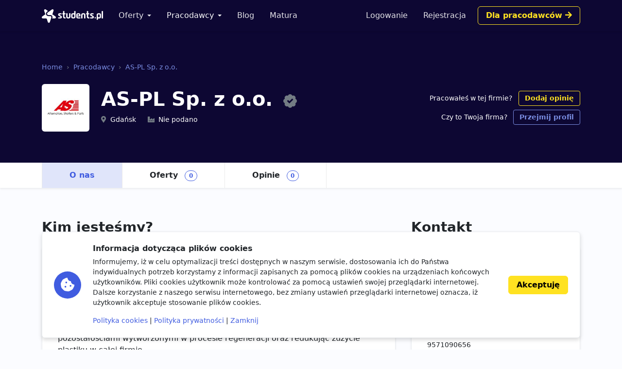

--- FILE ---
content_type: text/html; charset=utf-8
request_url: https://students.pl/pracodawcy/as-pl-sp-z-o-o/
body_size: 5478
content:
<!DOCTYPE html><html class="PageCompanyDetail s-PageCompanyDetail p-CompanyDetail" lang="pl"><head><meta charset="utf-8"/><meta content="width=device-width, initial-scale=1" name="viewport"/><meta content="ie=edge" http-equiv="x-ua-compatible"/><link href="https://storage.googleapis.com/students-prod-static/92ff2444fbe0399c22fd7807e59e210fb6eb4239/img/favicons/apple-touch-icon.png" rel="apple-touch-icon" sizes="180x180"/><link href="https://storage.googleapis.com/students-prod-static/92ff2444fbe0399c22fd7807e59e210fb6eb4239/img/favicons/favicon-32x32.png" rel="icon" sizes="32x32" type="image/png"/><link href="https://storage.googleapis.com/students-prod-static/92ff2444fbe0399c22fd7807e59e210fb6eb4239/img/favicons/favicon-16x16.png" rel="icon" sizes="16x16" type="image/png"/><link href="https://storage.googleapis.com/students-prod-static/92ff2444fbe0399c22fd7807e59e210fb6eb4239/img/favicons/manifest.json" rel="manifest"/><link color="#2c91d0" href="https://storage.googleapis.com/students-prod-static/92ff2444fbe0399c22fd7807e59e210fb6eb4239/img/favicons/safari-pinned-tab.svg" rel="mask-icon"/><meta content="#ffffff" name="theme-color"/><meta content="ca-pub-9280201870927930" name="google-adsense-account"/><script async="" crossorigin="anonymous" src="https://pagead2.googlesyndication.com/pagead/js/adsbygoogle.js?client=ca-pub-9280201870927930"></script><title>AS-PL Sp. z o.o. praca, praktyki, staże - Pracodawcy</title><meta content="AS-PL Sp. z o.o. praca, praktyki, staże - Pracodawcy" property="og:title"/><meta content="AS-PL Sp. z o.o. praca, praktyki, staże - Pracodawcy" name="twitter:title"/><meta content="Oferty pracy, praktyki studenckie oraz staże w AS-PL Sp. z o.o.. Zaaplikuj już dziś i znajdź zatrudnienie w firmie AS-PL Sp. z o.o.." name="description"/><meta content="Oferty pracy, praktyki studenckie oraz staże w AS-PL Sp. z o.o.. Zaaplikuj już dziś i znajdź zatrudnienie w firmie AS-PL Sp. z o.o.." property="og:description"/><meta content="Oferty pracy, praktyki studenckie oraz staże w AS-PL Sp. z o.o.. Zaaplikuj już dziś i znajdź zatrudnienie w firmie AS-PL Sp. z o.o.." name="twitter:description"/><meta content="https://storage.googleapis.com/students-prod-public/company/logo/as-pl-sp-z-o-o.jpeg" property="og:image"/><meta content="https://storage.googleapis.com/students-prod-public/company/logo/as-pl-sp-z-o-o.jpeg" name="twitter:image"/><meta content="website" property="og:type"/><meta content="https://students.pl/pracodawcy/as-pl-sp-z-o-o/" property="og:url"/><meta content="summary_large_image" name="twitter:card"/><meta content="https://students.pl/pracodawcy/as-pl-sp-z-o-o/" name="twitter:url"/><meta content="@studentspolska" name="twitter:site"/><script type="application/ld+json">{"@context": "https://schema.org", "@graph": [{"@id": "https://students.pl/#address", "@type": "PostalAddress", "addressLocality": "Przemy\u015bl", "addressRegion": "Podkarpackie", "postalCode": "37-700", "streetAddress": "Sybirak\u00f3w 54"}, {"@id": "https://students.pl/#logo", "@type": "ImageObject", "url": "https://storage.googleapis.com/students-prod-static/92ff2444fbe0399c22fd7807e59e210fb6eb4239/img/logo/logo_color.png", "inLanguage": "pl-PL", "width": 1361, "height": 301, "caption": "Students.pl"}, {"@id": "https://students.pl/#organization", "@type": "Organization", "image": {"@id": "https://students.pl/#logo"}, "name": "Students.pl", "sameAs": ["https://www.facebook.com/studentspolska/", "https://twitter.com/studentspolska", "https://www.linkedin.com/company/studentspolska/", "https://www.instagram.com/studentspolska/"], "url": "https://students.pl/", "logo": {"@id": "https://students.pl/#logo"}, "address": {"@id": "https://students.pl/#address"}, "foundingDate": "2017-01-01"}, {"@id": "https://students.pl/#website", "@type": "Website", "description": "Oferty pracy, sta\u017cy i praktyk dla student\u00f3w.", "name": "Students.pl", "potentialAction": {"@type": "SearchAction", "target": "/oferty/?keyword={search_term_string}", "query-input": {"@type": "PropertyValueSpecification", "valueRequired": true, "valueName": "search_term_string"}}, "sameAs": ["https://www.facebook.com/studentspolska/", "https://twitter.com/studentspolska", "https://www.linkedin.com/company/studentspolska/", "https://www.instagram.com/studentspolska/"], "url": "https://students.pl/", "inLanguage": "pl-PL", "publisher": {"@id": "https://students.pl/#organization"}}, {"@id": "https://students.pl/pracodawcy/as-pl-sp-z-o-o/#webpage", "@type": "WebPage", "description": "Oferty pracy, praktyki studenckie oraz sta\u017ce w AS-PL Sp. z o.o.. Zaaplikuj ju\u017c dzi\u015b i znajd\u017a zatrudnienie w firmie AS-PL Sp. z o.o..", "name": "AS-PL Sp. z o.o. praca, praktyki, sta\u017ce - Pracodawcy", "potentialAction": {"@type": "ReadAction", "target": "https://students.pl/pracodawcy/as-pl-sp-z-o-o/"}, "url": "https://students.pl/pracodawcy/as-pl-sp-z-o-o/", "dateModified": "2022-05-06T22:47:52.174696+00:00", "datePublished": "2022-05-06T22:47:52.165398+00:00", "inLanguage": "pl-PL", "isPartOf": {"@id": "https://students.pl/#website"}}, {"@id": "https://students.pl/pracodawcy/as-pl-sp-z-o-o/#organization", "@type": "Organization", "description": "W AS-PL Sp. z o.o. prowadzimy dzia\u0142alno\u015b\u0107 tak aby firma rozwija\u0142a si\u0119 w spos\u00f3b zr\u00f3wnowa\u017cony stabilny i bezpieczny. Nasze warto\u015bci i podejmowane decyzje uwzgl\u0119dniaj\u0105 perspektyw\u0119 d\u0142ugookresowego rozwoju dla firmy oraz jej pracownik\u00f3w. Profesjonalnie zarz\u0105dzamy firm\u0105 aby co roku odnotowa\u0107 du\u017cy wk\u0142ad w rozw\u00f3j ekonomiczno-spo\u0142eczny gospodarki regionu i kraju. Ograniczamy negatywny wp\u0142yw dzia\u0142alno\u015bci na \u015brodowisko naturalne zarz\u0105dzaj\u0105c pozosta\u0142o\u015bciami wytworzonymi w procesie regeneracji oraz redukuj\u0105c zu\u017cycie plastiku w ca\u0142ej firmie.", "image": {"@id": "https://students.pl/pracodawcy/as-pl-sp-z-o-o/#logo"}, "mainEntityOfPage": {"@id": "https://students.pl/pracodawcy/as-pl-sp-z-o-o/#webpage"}, "name": "AS-PL Sp. z o.o.", "sameAs": [], "url": "https://students.pl/pracodawcy/as-pl-sp-z-o-o/", "logo": {"@id": "https://students.pl/pracodawcy/as-pl-sp-z-o-o/#logo"}, "address": {"@id": "https://students.pl/pracodawcy/as-pl-sp-z-o-o/#address"}}, {"@id": "https://students.pl/pracodawcy/as-pl-sp-z-o-o/#address", "@type": "PostalAddress", "addressLocality": "Gda\u0144sk", "postalCode": "80-716", "streetAddress": "ul. Micha\u0142ki 32"}, {"@id": "https://students.pl/pracodawcy/as-pl-sp-z-o-o/#logo", "@type": "ImageObject", "url": "https://storage.googleapis.com/students-prod-public/company/logo/as-pl-sp-z-o-o.jpeg", "inLanguage": "pl-PL", "width": 280, "height": 280, "caption": "Logo AS-PL Sp. z o.o."}]}</script><link href="https://storage.googleapis.com/students-prod-static/92ff2444fbe0399c22fd7807e59e210fb6eb4239/frontend/dist/public.a78e4b7d4d5da78d27bd.css" rel="stylesheet"/><script type="text/javascript">
    var App = {};
    App.Contants = {"ANALYTICS_ID": "G-1XCZN8443Y", "STATIC_URL": "https://storage.googleapis.com/students-prod-static/92ff2444fbe0399c22fd7807e59e210fb6eb4239/", "TAWKTO_PROPERTY_ID": "61d2df4ac82c976b71c486bd", "TAWKTO_WIDGET_ID": "1fofrgevo"};

</script></head><body class="c-Page PageCompanyDetail s-PageCompanyDetail p-CompanyDetail"><nav aria-label="Eighth navbar example" class="navbar-public navbar navbar-expand-lg navbar-dark bg-dark sticky-top"><div class="container js-ProfileNavigation"><button aria-controls="main-navigation" aria-expanded="false" aria-label="Toggle navigation" class="navbar-toggler" data-bs-target="#main-navigation" data-bs-toggle="collapse" type="button"><i class="fal fa-bars"></i></button><a class="navbar-brand" href="/"><img alt="Students.pl" height="28" src="https://storage.googleapis.com/students-prod-static/92ff2444fbe0399c22fd7807e59e210fb6eb4239/img/logo/logo_white.svg" width="126"/></a><div class="collapse navbar-collapse main-nav" data-bs-parent=".navbar-public" id="main-navigation"><ul class="navbar-nav me-auto mb-2 mb-lg-0 mt-4 mt-lg-0"><li class="nav-item dropdown"><a aria-expanded="false" class="nav-link dropdown-toggle" data-bs-toggle="dropdown" href="/oferty/" id="main-navigation-dropdown-offers">Oferty</a><ul aria-labelledby="main-navigation-dropdown-offers" class="dropdown-menu"><li><a class="dropdown-item" href="/oferty/">Wszystkie oferty</a></li><div class="dropdown-divider"></div><li><a class="dropdown-item" href="/oferty/praca/">Praca dla studenta</a></li><li><a class="dropdown-item" href="/oferty/staz/">Staże</a></li><li><a class="dropdown-item" href="/oferty/praktyki/">Praktyki</a></li></ul></li><li class="nav-item dropdown"><a aria-expanded="false" class="nav-link dropdown-toggle active" data-bs-toggle="dropdown" href="/pracodawcy/" id="main-navigation-employers">Pracodawcy</a><ul aria-labelledby="main-navigation-dropdown-employers" class="dropdown-menu"><li><a class="dropdown-item" href="/pracodawcy/">Katalog pracodawców</a></li><div class="dropdown-divider"></div><li><a class="dropdown-item" href="/pracodawcy/opinie/">Opinie o pracodawcach</a></li></ul></li><li class="nav-item"><a class="nav-link" href="/artykuly/">Blog</a></li><li class="nav-item"><a class="nav-link" href="/matura/">Matura</a></li></ul></div></div></nav><div class="company-header shadow-sm bg-dark"><div class="company-header-content text-white container pt-5 pt-lg-7"><nav aria-label="breadcrumb"><ol class="breadcrumb mb-4"><li class="breadcrumb-item"><a class="text-info" href="/" title="Strona główna">Home</a></li><li class="breadcrumb-item"><a class="text-info" href="/pracodawcy/" title="Katalog pracodawców">Pracodawcy</a></li><li class="breadcrumb-item"><a class="text-info" href="/pracodawcy/as-pl-sp-z-o-o/" title="Profil firmy OTCF S.A.">AS-PL Sp. z o.o.</a></li></ol></nav><div class="d-lg-flex justify-content-between align-items-center"><div class="d-flex align-items-start align-items-md-center"><div class="company-header-logo-container rounded bg-white me-3 me-md-4"><img alt="Praca, praktyki i staże w AS-PL Sp. z o.o." class="company-header-logo rounded" height="96" src="https://storage.googleapis.com/students-prod-public/company/logo/thumbnails/as-pl-sp-z-o-o.jpeg.double.jpg" width="96"/></div><div class="d-flex flex-column justify-content-center overflow-hidden"><h1 class="h1">AS-PL Sp. z o.o. <a class="ms-2 fs-2" data-bs-content="Potwierdzony profil pracodawcy" data-bs-toggle="popover" data-bs-trigger="hover focus" href="#"><i class="fas fa-badge-check text-muted"></i></a></h1><div class=""><div class="d-md-inline-block overflow-hidden text-nowrap text-truncate fs-5 me-md-4"><i class="fas fa-map-marker-alt text-muted me-2"></i>Gdańsk</div><div class="d-md-inline-block overflow-hidden text-nowrap text-truncate fs-5"><i class="fas fa-industry-alt text-muted me-2"></i>Nie podano</div></div></div></div><div class="mt-4 mt-lg-0 ms-lg-3 text-lg-end flex-shrink-0"><div class=""><span class="fs-5">Pracowałeś w tej firmie?</span> <a class="ms-2 btn btn-outline-gold btn-sm" data-review-company-id="1315" href="/pracodawcy/as-pl-sp-z-o-o/opinie/dodaj/" rel="nofollow noopener">Dodaj opinię</a></div><div class="mt-2 fs-5"><span class="">Czy to Twoja firma?</span> <a class="ms-2 btn btn-outline-info btn-sm" href="/kontakt/?message=Pro%C5%9Bba+przej%C4%99cia+firmy+AS-PL+Sp.+z+o.o.+%3C%231315%3E%3A+https%3A%2F%2Fstudents.pl%2Fpracodawcy%2Fas-pl-sp-z-o-o%2F%0A---%0ATwoja+wiadomo%C5%9B%C4%87%0A" rel="nofollow">Przejmij profil</a></div></div></div></div><div class="mt-5 mt-lg-7 bg-white"><div class="container"><ul class="nav nav-tabs" is="dynamic-menu"><li class="nav-item"><a class="nav-link active" href="/pracodawcy/as-pl-sp-z-o-o/" title="Profil firmy AS-PL Sp. z o.o.">O nas</a></li><li class="nav-item"><a class="nav-link" href="/oferty/?company=as-pl-sp-z-o-o" title="Praca, praktyki i staże w AS-PL Sp. z o.o.">Oferty <span class="badge rounded-pill border border-primary text-primary ms-2">0</span></a></li><li class="nav-item"><a class="nav-link" href="/pracodawcy/as-pl-sp-z-o-o/opinie/" title="Opinie o pracy w AS-PL Sp. z o.o.">Opinie <span class="badge rounded-pill border border-primary text-primary ms-2">0</span></a></li><li class="nav-item dropdown invisible" is="dynamic-menu-more"><a aria-expanded="false" class="nav-link dropdown-toggle" data-bs-toggle="dropdown" href="#" role="button">Więcej</a><ul aria-labelledby="dropdownMenuLink" class="dropdown-menu dropdown-menu-end"></ul></li></ul></div></div></div><div class="container my-5 my-lg-7 overflow-hidden"><div class="row gx-5"><div class="col-lg-8"><div class="mb-6"><h2 class="page-title">Kim jesteśmy?</h2><div class="card card-body p-lg-5">W AS-PL Sp. z o.o. prowadzimy działalność tak aby firma rozwijała się w sposób zrównoważony stabilny i bezpieczny. Nasze wartości i podejmowane decyzje uwzględniają perspektywę długookresowego rozwoju dla firmy oraz jej pracowników. Profesjonalnie zarządzamy firmą aby co roku odnotować duży wkład w rozwój ekonomiczno-społeczny gospodarki regionu i kraju. Ograniczamy negatywny wpływ działalności na środowisko naturalne zarządzając pozostałościami wytworzonymi w procesie regeneracji oraz redukując zużycie plastiku w całej firmie.</div></div><div class="mb-6"><h2 class="page-title"><a class="page-title-link" href="/oferty/?company=as-pl-sp-z-o-o">Aktualnie rekrutujemy <span class="fs-3 icon-shape icon-sm bg-primary bg-opacity-10 text-primary rounded-circle me-2"><i class="fas fa-chevron-right"></i></span></a></h2><ul class="nav nav-tabs" id="pills-tab" role="tablist"><li class="nav-item" role="presentation"><button aria-controls="pills-praca" aria-selected="true" class="nav-link active" data-bs-target="#pills-praca" data-bs-toggle="pill" id="pills-praca-tab" role="tab" type="button">Praca <span class="badge rounded-pill border border-primary text-primary ms-2">0</span></button></li><li class="nav-item" role="presentation"><button aria-controls="pills-praktyki" aria-selected="false" class="nav-link" data-bs-target="#pills-praktyki" data-bs-toggle="pill" id="pills-praktyki-tab" role="tab" type="button">Praktyki i Staże <span class="badge rounded-pill border border-primary text-primary ms-2">0</span></button></li></ul><div class="tab-content mt-4" id="pills-tabContent"><div aria-labelledby="pills-all-tab" class="tab-pane fade show active" id="pills-praca" role="tabpanel"><div class="d-grid gap-2"><div class="alert alert-danger d-flex gap-3 flex-column flex-md-row align-items-md-center justify-content-md-between">AS-PL Sp. z o.o. nie posiada żadnych trwających ofert pracy. <a class="btn btn-white text-nowrap" href="/oferty/praca/" title="Oferty pracy">Zobacz wszystkie <i class="fas fa-chevron-right"></i></a></div></div></div><div aria-labelledby="pills-all-tab" class="tab-pane fade" id="pills-praktyki" role="tabpanel"><div class="d-grid gap-2"><div class="alert alert-danger d-flex gap-3 flex-column flex-md-row align-items-md-center justify-content-md-between">AS-PL Sp. z o.o. nie posiada żadnych trwających ofert praktyk i staży. <a class="btn btn-white text-nowrap" href="/oferty/praktyki,staz/" title="Oferty praktyk i staży">Zobacz wszystkie <i class="fas fa-chevron-right"></i></a></div></div></div></div></div></div><div class="col-lg-4"><h2 class="page-title">Kontakt</h2><div class="card card-body p-lg-5"><div><h3>Adres</h3><div class="fs-5">AS-PL Sp. z o.o.<br/> ul. Michałki 32 <br/> 80-716 Gdańsk</div></div><div class="mt-5"><h3>NIP</h3><div class="fs-5">9571090656</div></div></div></div></div></div><footer class="footer navbar-dark py-lg-7 py-5 footer bg-dark text-white"><div class="container"><div class="row"><div class="offset-lg-1 col-lg-10"><div class="card card-body p-5 border-white-25 bg-transparent d-flex flex-md-row align-items-center mb-8"><span class="flex-shrink-0 icon-shape icon-xl fs-2 bg-secondary text-white rounded-circle text-center"><i class="fas fa-briefcase"></i></span><div class="text-center text-md-start my-5 my-md-0 mx-md-5"><div class="h4">Jesteś pracodawcą?</div><div class="n-EmployerBox_text">Reprezentujesz firmę poszukującą młodych talentów? Zarejestruj się na Students.pl jako pracodawca i dodaj swoje pierwsze ogłoszenie za darmo.</div></div><a class="btn btn-sm btn-gold flex-shrink-0" href="/rekruter/oferta/">Przejdź do sekcji Dla firm</a></div></div></div><div class="row"><div class="col-12 col-lg-4"><div class="mb-6"><img alt="" height="28" src="https://storage.googleapis.com/students-prod-static/92ff2444fbe0399c22fd7807e59e210fb6eb4239/img/logo/logo_white.svg" width="126"/><div class="mt-4"><p>Serwis Students.pl - uniwersum kariery<br/> © 2025 - Wszelkie prawa zastrzeżone</p><p>Students.pl Sp. z o.o.<br/> ul. Sybiraków 54, 37-700 Przemyśl<br/> +48 518 637 436<br/> NIP: 9452235137</p></div></div></div><div class="col-6 col-lg-2"><div class="h4 mb-4">Kontakt</div><ul class="navbar-nav flex-column"><li><a class="nav-link nav-link-email" href="/kontakt/">Email</a></li><li><a class="nav-link nav-link-facebook" href="https://www.facebook.com/studentspolska/" rel="noopener nofollow" target="_blank">Facebook</a></li><li><a class="nav-link nav-link-twitter" href="https://twitter.com/studentspolska" rel="noopener nofollow" target="_blank">Twitter</a></li><li><a class="nav-link nav-link-linkedin" href="https://www.linkedin.com/company/studentspolska/" rel="noopener nofollow" target="_blank">LinkedIn</a></li></ul></div><div class="col-6 col-lg-2"><div class="h4 mb-4">Na skróty</div><ul class="navbar-nav flex-column"><li><a class="nav-link" href="/wydarzenia/">Wydarzenia</a></li><li><a class="nav-link" href="/partnerzy/">Partnerzy</a></li><li><a class="nav-link" href="/oferty/?company=students-pl">Rekrutujemy <span class="badge bg-warning text-dark">sprawdź</span></a></li><li><a class="nav-link" href="/polityka-cookies/">Polityka cookies</a></li><li><a class="nav-link" href="/polityka-prywatnosci/">Polityka prywatności</a></li></ul></div><div class="col-6 col-lg-2"><div class="mb-4"><div class="h4 mb-4">Kandydaci</div><ul class="navbar-nav flex-column"><li><a class="nav-link" href="/kandydat/regulamin/">Regulamin kandydata</a></li><li><a class="nav-link" href="/oferty/">Oferty pracy</a></li><li><a class="nav-link" href="/pracodawcy/">Pracodawcy</a></li><li><a class="nav-link" href="/pracodawcy/opinie/">Opinie o pracodawcach</a></li><li><a class="nav-link" href="/artykuly/">Blog</a></li></ul></div></div><div class="col-6 col-lg-2"><div class="mb-4"><div class="h4 mb-4">Pracodawcy</div><ul class="navbar-nav flex-column"><li><a class="nav-link" href="/rekruter/regulamin/">Regulamin pracodawcy</a></li><li><a class="nav-link" href="/rekruter/rejestracja/">Dodaj ogłoszenie</a></li></ul></div></div></div></div></footer><div class="c-Blocker"><span class="c-Blocker_loader"></span></div><div class="rodo collapse fs-5 d-print-none" is="rodo-banner"><div class="container"><div class="card card-body p-md-4 flex-md-row align-items-md-center shadow mb-4"><div class="icon-shape icon-xl fs-2 bg-primary text-white rounded-circle text-center mb-4 mb-md-0 me-md-4 flex-shrink-0"><i class="fas fa-cookie-bite"></i></div><div><p class="h4">Informacja dotycząca plików cookies</p><p>Informujemy, iż w celu optymalizacji treści dostępnych w naszym serwisie, dostosowania ich do Państwa indywidualnych potrzeb korzystamy z informacji zapisanych za pomocą plików cookies na urządzeniach końcowych użytkowników. Pliki cookies użytkownik może kontrolować za pomocą ustawień swojej przeglądarki internetowej. Dalsze korzystanie z naszego serwisu internetowego, bez zmiany ustawień przeglądarki internetowej oznacza, iż użytkownik akceptuje stosowanie plików cookies.</p><a href="/polityka-cookies/">Polityka cookies</a> | <a href="/polityka-prywatnosci/">Polityka prywatności</a> | <a href="#" is="rodo-banner-decline">Zamknij</a></div><div class="d-grid mt-4 mt-md-0 ms-md-4"><a class="btn btn-gold" href="#" is="rodo-banner-accept">Akceptuję</a></div></div></div></div><script async="" src="https://storage.googleapis.com/students-prod-static/92ff2444fbe0399c22fd7807e59e210fb6eb4239/frontend/dist/public.d6925e18e101128d15cd.js"></script><script crossorigin="anonymous" src="https://cdn.ravenjs.com/3.19.1/raven.min.js"></script><script>
        Raven.config('https://a23b0adad20443b89be857efba1133af@sentry.io/239300', {
            release: '92ff2444fbe0399c22fd7807e59e210fb6eb4239'
        }).install();

    </script></body></html>

--- FILE ---
content_type: text/html; charset=utf-8
request_url: https://www.google.com/recaptcha/api2/aframe
body_size: 265
content:
<!DOCTYPE HTML><html><head><meta http-equiv="content-type" content="text/html; charset=UTF-8"></head><body><script nonce="0hWXsWmS9Nnswby6oki80g">/** Anti-fraud and anti-abuse applications only. See google.com/recaptcha */ try{var clients={'sodar':'https://pagead2.googlesyndication.com/pagead/sodar?'};window.addEventListener("message",function(a){try{if(a.source===window.parent){var b=JSON.parse(a.data);var c=clients[b['id']];if(c){var d=document.createElement('img');d.src=c+b['params']+'&rc='+(localStorage.getItem("rc::a")?sessionStorage.getItem("rc::b"):"");window.document.body.appendChild(d);sessionStorage.setItem("rc::e",parseInt(sessionStorage.getItem("rc::e")||0)+1);localStorage.setItem("rc::h",'1764543841756');}}}catch(b){}});window.parent.postMessage("_grecaptcha_ready", "*");}catch(b){}</script></body></html>

--- FILE ---
content_type: image/svg+xml
request_url: https://storage.googleapis.com/students-prod-static/92ff2444fbe0399c22fd7807e59e210fb6eb4239/img/logo/logo_white.svg
body_size: 846
content:
<svg width="1361" height="301" viewBox="0 0 1361 301" xmlns="http://www.w3.org/2000/svg"><g fill="#FFF"><path d="m303.6 160.9-54.1-39.3c-8.4-6.1-14-10.2-14-10.2L225 143.8c10.8 12 15.5 29.4 9.9 46.6l-4.4 13.6h59.1c23.1 0 32.7-29.6 14-43.1zm-114-9h-42.8c-31.9 0-52.3-25.1-53.6-51.5L9.9 160.9C-8.8 174.5.8 204 23.9 204h66.9c10.3 0 19.5 6.6 22.7 16.5l20.7 63.6c7.1 22 38.2 22 45.3 0l7.8-23.9 25-77.1c4.9-15.5-6.5-31.2-22.7-31.2z"/><path d="m179.9 37.4-50.6 36.8c-23.3 17-11.3 53.9 17.5 53.9h42.8c14.3 0 26.8 6.2 35.4 15.8l36.6-112.5c7.1-22-18-40.2-36.7-26.6l-19.3 14.1-25.7 18.5zm-64.6 17.5 21.2-15.4L88.7 4.7C70-8.9 44.9 9.4 52 31.3l20.7 63.6c3.2 9.8 5.4 16.5 5.4 16.5l15.2-11.1c-.9-16.5 5.8-33.6 22-45.4z"/><g transform="translate(363 39)"><path d="M48.4 165H5.5c-3 0-4.5-1.6-4.5-4.7v-14.4c0-1.7.3-2.8.9-3.5.6-.7 1.8-1 3.6-1h37.7c7.4 0 11.1-2.3 11.1-6.8v-1.1c0-3.6-3.1-7.1-9.3-10.4l-22.4-12.4c-7.7-3.9-13.3-8.1-16.9-12.6C2.1 93.6.3 87.8.3 80.7c0-10.5 2.8-18.3 8.3-23.3 5.6-5 14.3-7.4 26.2-7.4h37.7c3 0 4.5 1.6 4.5 4.7v14.7c0 1.7-.3 2.8-.9 3.5-.6.7-1.8 1-3.6 1H41.1c-7.4 0-11.1 1.9-11.1 5.6v1.1c0 3.3 3.2 6.7 9.7 10.2l22.8 13.5c7.8 4.2 13.3 8.6 16.5 13 3.2 4.4 4.7 10.3 4.7 17.5C83.8 155 72 165 48.4 165zm58.7-90.3h-9c-1.8 0-3-.3-3.7-.9-.7-.6-1-1.8-1-3.6V54.6c0-3.2 1.6-4.7 4.7-4.7h9c1.7 0 2.5-.8 2.5-2.5V5.1c0-3.2 1.7-4.7 5-4.7h19c3.2 0 4.7 1.6 4.7 4.7v42.3c0 1.7.9 2.5 2.7 2.5h17.6c3.2 0 4.7 1.6 4.7 4.7v15.6c0 1.7-.3 2.8-1 3.5-.7.7-1.9 1-3.7 1H141c-1.8 0-2.7.8-2.7 2.5v49.9c0 4.7 1.1 8 3.2 10s5.6 3 10.4 3h9c3.2 0 4.7 1.6 4.7 4.7v15.6c0 1.7-.3 2.8-1 3.5-.7.7-1.9 1-3.7 1h-13.8c-11.9 0-21.1-3.2-27.7-9.5-6.5-6.3-9.8-15.4-9.8-27.1V77.1c0-1.6-.8-2.4-2.5-2.4zM222.5 165H215c-11.6 0-20.4-3.2-26.3-9.5-5.9-6.3-8.9-15.4-8.9-27.3V54.6c0-2.6 2.1-4.7 4.7-4.7h19.2c2.6 0 4.7 2.1 4.7 4.7v72.3c0 4.8 1 8.2 3 10.3 2 2 5.4 3 10 3h8.3c10.4 0 15.6-5.7 15.6-17.2V54.6c0-2.6 2.1-4.7 4.7-4.7h19c3.3 0 5 1.6 5 4.7v73.8c0 20.2-16.4 36.6-36.6 36.6h-14.9zm112.5 0h-9.3c-11.6 0-20.4-3.2-26.3-9.5-5.9-6.3-8.9-15.4-8.9-27.3V86.7c0-11.9 3-21 8.9-27.3 5.9-6.3 14.7-9.5 26.3-9.5H358V5.1c0-2.6 2.1-4.7 4.7-4.7H382c2.6 0 4.7 2.1 4.7 4.7v123.3c0 20.2-16.4 36.6-36.6 36.6H335zm23.1-42V91.8c0-11.4-5.2-17.2-15.6-17.2h-10.2c-4.8 0-8.2 1-10.2 3s-2.9 5.5-2.9 10.3v38.8c0 4.8 1 8.2 2.9 10.3 2 2 5.3 3 10.2 3h10.2c10.4.2 15.6-5.5 15.6-17zm132.2 42h-49.9c-11.9 0-21.1-3.2-27.5-9.5-6.5-6.3-9.7-15.4-9.7-27.3V86.7c0-11.9 3.2-21 9.7-27.3 6.5-6.3 15.7-9.5 27.5-9.5h17.8c11.9 0 21.1 3.2 27.5 9.5 6.5 6.3 9.7 15.4 9.7 27.3v28.7c0 3.2-1.6 4.7-4.7 4.7H434c-1.8 0-2.7.8-2.7 2.5v5c0 4.7 1 8 3 10s5.5 3 10.3 3h45.6c3.2 0 4.7 1.7 4.7 5v14.9c0 1.7-.3 2.8-1 3.5-.7.7-1.8 1-3.6 1zm-56.2-64.1h30.7c1.7 0 2.5-.8 2.5-2.5V87.6c0-4.8-1-8.2-2.9-10.2-2-2-5.3-2.9-10.2-2.9h-9.5c-4.8 0-8.2 1-10.2 2.9-2 2-2.9 5.3-2.9 10.2v10.8c0 1.7.8 2.5 2.5 2.5zM535.8 165h-19.2c-2.6 0-4.7-2.1-4.7-4.7V86.5c0-20.2 16.4-36.6 36.6-36.6h22.3c23.6 0 35.5 12.3 35.5 36.8v73.6c0 3.2-1.7 4.7-5 4.7h-19c-2.6 0-4.7-2.1-4.7-4.7V88c0-4.8-1-8.2-3-10.3-2-2-5.5-3-10.3-3h-8.1c-10.4 0-15.6 5.7-15.6 17.2v68.4c-.1 2.6-2.2 4.7-4.8 4.7zm100.5-90.3h-9c-1.8 0-3-.3-3.7-.9-.7-.6-1-1.8-1-3.6V54.6c0-3.2 1.6-4.7 4.7-4.7h9c1.7 0 2.5-.8 2.5-2.5V5.1c0-3.2 1.7-4.7 5-4.7h19c3.2 0 4.7 1.6 4.7 4.7v42.3c0 1.7.9 2.5 2.7 2.5h17.6c3.2 0 4.7 1.6 4.7 4.7v15.6c0 1.7-.3 2.8-1 3.5-.7.7-1.9 1-3.7 1h-17.6c-1.8 0-2.7.8-2.7 2.5v49.9c0 4.7 1.1 8 3.2 10s5.6 3 10.4 3h9c3.2 0 4.7 1.6 4.7 4.7v15.6c0 1.7-.3 2.8-1 3.5-.7.7-1.9 1-3.7 1h-13.8c-11.9 0-21.1-3.2-27.7-9.5-6.5-6.3-9.8-15.4-9.8-27.1V77.1c0-1.6-.8-2.4-2.5-2.4zm123 90.3h-42.9c-3 0-4.5-1.6-4.5-4.7v-14.4c0-1.7.3-2.8.9-3.5.6-.7 1.8-1 3.6-1h37.7c7.4 0 11.1-2.3 11.1-6.8v-1.1c0-3.6-3.1-7.1-9.3-10.4l-22.4-12.4c-7.7-3.9-13.3-8.1-16.9-12.6-3.6-4.5-5.4-10.3-5.4-17.4 0-10.5 2.8-18.3 8.3-23.3 5.6-5 14.3-7.4 26.2-7.4h37.7c3 0 4.5 1.6 4.5 4.7v14.7c0 1.7-.3 2.8-.9 3.5-.6.7-1.8 1-3.6 1H752c-7.4 0-11.1 1.9-11.1 5.6v1.1c0 3.3 3.2 6.7 9.7 10.2l22.8 13.5c7.8 4.2 13.3 8.6 16.5 13 3.2 4.4 4.7 10.3 4.7 17.5.1 20.2-11.7 30.2-35.3 30.2zm121.1 30.7h-19.2c-3.2 0-4.7-1.5-4.7-4.5V86.5c0-20.2 16.4-36.6 36.6-36.6h24.4c11.6 0 20.4 3.2 26.3 9.5 5.9 6.3 8.9 15.4 8.9 27.3v41.5c0 11.9-3 21-8.9 27.3-5.9 6.3-14.7 9.5-26.3 9.5h-32.3v26.2c-.1 3-1.7 4.5-4.8 4.5zm20.3-55.5h9.9c4.8 0 8.2-1 10.3-3 2-2 3-5.5 3-10.3V88c0-4.8-1-8.2-3-10.3-2-2-5.5-3-10.3-3h-9.9c-10.4 0-15.6 5.7-15.6 17.2V123c0 11.5 5.2 17.2 15.6 17.2zm92.2 24.8h-19.2c-3.2 0-4.7-1.6-4.7-4.7V5.1c0-3.2 1.6-4.7 4.7-4.7h19.2c3.2 0 4.7 1.6 4.7 4.7v155.2c.1 3.2-1.5 4.7-4.7 4.7z"/><circle cx="825.6" cy="150.6" r="14.4"/></g></g></svg>